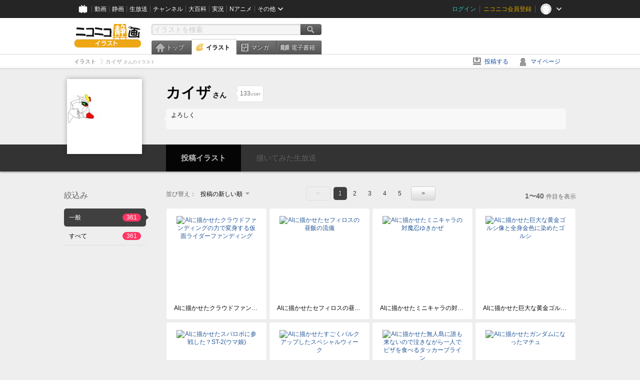

--- FILE ---
content_type: text/html; charset=UTF-8
request_url: https://ext.seiga.nicovideo.jp/user/illust/16011004
body_size: 7569
content:
<!DOCTYPE html>
<!--[if IE 7 ]>    <html lang="ja" class="ie7 ielte8 ielte9"> <![endif]-->
<!--[if IE 8 ]>    <html lang="ja" class="ie8 ielte8 ielte9"> <![endif]-->
<!--[if IE 9 ]>    <html lang="ja" class="ie9 ielte9"> <![endif]-->
<!--[if lt IE 9]>  <script src="/js/lib/html5shiv.js"></script> <![endif]-->
<!--[if !(IE)]><!--> <html lang="ja" xmlns:og="http://ogp.me/ns#" xmlns:mixi="http://mixi-platform.com/ns#"> <!--<![endif]-->

<head>
<meta http-equiv="X-UA-Compatible" content="IE=Edge,chrome=1"/>
<meta http-equiv="Content-Type" content="text/html; charset=utf-8">
<meta http-equiv="Content-Script-Type" content="text/javascript">
<meta http-equiv="Content-Style-Type" content="text/css">
<meta name="description" content="ニコニコ静画は、「イラスト」や「マンガ」を投稿したり、「電子書籍」を読んだりして楽しむことができるサイトです。">
<meta name="copyright" content="&copy; DWANGO Co., Ltd.">
<meta name="keywords" content="静画,ニコ静,ニコニコ画像,画像,ニコニコ静止画,静止画,コメント,スライドショー,イラスト,描いてみた,電子書籍,漫画">
<meta name="google-site-verification" content="X1ARxKsFZK8gXr39X1KnF8tzHbcCj5lVZ-jQB0VwS-I" />
<meta name="mixi-check-robots" content="noimage" />
<title>カイザ さんのイラスト一覧 - ニコニコ静画 (イラスト)</title>
<link rel="canonical" href="https://seiga.nicovideo.jp/user/illust/16011004" />
<link rel="shortcut icon" href="/favicon.ico">
<link rel="stylesheet" type="text/css" href="/css/common/common_l.css?gfuk3e">
<!--[if IE 7]>
<link rel="stylesheet" type="text/css" href="/css/manga/ie7.css">
<![endif]-->
<script src="/js/common.min.js?q0xrj7" type="text/javascript"></script>
<script src="/js/illust/common.min.js?jpmmug" type="text/javascript"></script>
<script src="/js/illust/list.min.js?jwixbo" type="text/javascript"></script>
<!-- Google Tag Manager -->
<script type="text/javascript">
(function(win) {
var window = win;
var userId = "";
var loginStatus = "not_login";
var memberStatus = null;
var data = {};
data.user = {
user_id: parseInt(userId, 10) || null,
login_status: loginStatus,
member_status: memberStatus
};
window.NicoGoogleTagManagerDataLayer = [];
window.NicoGoogleTagManagerDataLayer.push(data);
})(window);
</script>
<script>(function(w,d,s,l,i){w[l]=w[l]||[];w[l].push({'gtm.start':
new Date().getTime(),event:'gtm.js'});var f=d.getElementsByTagName(s)[0],
j=d.createElement(s),dl=l!='dataLayer'?'&l='+l:'';j.async=true;j.src=
'https://www.googletagmanager.com/gtm.js?id='+i+dl;f.parentNode.insertBefore(j,f);
})(window,document,'script','NicoGoogleTagManagerDataLayer','GTM-KXT7G5G');</script>
<!-- End Google Tag Manager -->    
<link rel="stylesheet" type="text/css" href="/css/illust/all_l.css?babgzv">
<script src="https://res.ads.nicovideo.jp/assets/js/ads2.js?ref=seiga" type="text/javascript"></script>
<link rel="stylesheet" type="text/css" href="/css/dist/app.min.css?p5xzmh">
<script type="text/javascript" src="/js/dist/app.bundle.js?r8dm5h"></script>
</head>

<body>
<div id="CommonHeader"></div>
<style>
#CommonHeader {
position: relative;
width: 100%;
min-height: 36px;
z-index: 100000;
margin: 0;
padding: 0;
background-color: #252525;
}
</style>
<script>
(function() {
var commonHeaderParams = {"frontendId":56,"site":"seiga","user":{"isLogin":false},"customization":{"size":{"maxWidth":"984px"},"helpLink":{"href":"https:\/\/qa.nicovideo.jp\/category\/show\/402"},"logoutNextUrl":"\/user\/illust\/16011004","nextUrl":"\/user\/illust\/16011004","mypageUrl":"\/my\/","userPanelServiceLinksLabel":"\u30cb\u30b3\u30cb\u30b3\u9759\u753b\u30e1\u30cb\u30e5\u30fc","userPanelLinks":[{"href":"\/my\/clip","label":"\u30af\u30ea\u30c3\u30d7\u3057\u305f\u30a4\u30e9\u30b9\u30c8"},{"href":"\/my\/personalize","label":"\u30a4\u30e9\u30b9\u30c8\u5b9a\u70b9\u89b3\u6e2c"},{"href":"\/my\/image","label":"\u6295\u7a3f\u30a4\u30e9\u30b9\u30c8"},{"href":"\/illust\/ranking\/","label":"\u30a4\u30e9\u30b9\u30c8\u30e9\u30f3\u30ad\u30f3\u30b0"},{"href":"\/manga\/my\/favorite","label":"\u304a\u6c17\u306b\u5165\u308a\u6f2b\u753b"},{"href":"\/manga\/create","label":"\u6295\u7a3f\u30de\u30f3\u30ac"},{"href":"\/manga\/my\/bought","label":"\u8cfc\u5165\u3057\u305f\u30de\u30f3\u30ac"},{"href":"\/manga\/ranking\/","label":"\u30de\u30f3\u30ac\u30e9\u30f3\u30ad\u30f3\u30b0"},{"href":"https:\/\/user.nicoebook.jp\/app\/n3\/my\/books","label":"\u8cfc\u5165\u3057\u305f\u66f8\u7c4d"}]}};
var commonHeaderCustomParams =  { customization: { userPanelServiceLinksLabel: 'イラストメニュー', userPanelLinks: [ { href: '/illust/ranking/', label: 'ランキング' }, { href: '/my/clip', label: 'クリップ' }, { href: '/my/personalize', label: '定点観測' }, { href: '/my/image', label: '投稿イラスト' } ] } } ;
if (commonHeaderCustomParams.customization) {
keys = ['userPanelLinks', 'userPanelServiceLinksLabel'];
keys.forEach(function(key) {
if (commonHeaderCustomParams.customization.hasOwnProperty(key)) {
commonHeaderParams.customization[key] = commonHeaderCustomParams.customization[key];
}
});
}
window.onCommonHeaderReady = function(commonHeader) {
window.commonHeader = commonHeader;
commonHeader.mount('#CommonHeader', commonHeaderParams);
commonHeader.on('commonHeader:fixedDisabledChanged', function(params) {
onChangeHeaderFixed(params.isFixedDisabled);
});
onChangeHeaderFixed(commonHeader.isFixedDisabled);
function onChangeHeaderFixed(isFixedDisabled) {
var bodyElement = document.querySelector('body');
if (bodyElement) {
isFixedDisabled ?
bodyElement.classList.add('nofix') : bodyElement.classList.remove('nofix');
}
}
};
})();
</script>
<script type="text/javascript" src="https://common-header.nimg.jp/3.1.4/pc/CommonHeaderLoader.min.js"></script>  <div id="wrapper">
<div id="header_block">
<div>
<div id="header" class="header_mode">
<div id="header_cnt" class="cfix">
<div id="logo" class="mt10">
<h1>
<a href="/illust/?track=home" >
<img src="/img/common/logo_illust.png" alt="ニコニコ静画&nbsp;イラスト">
</a>
</h1>
</div>
<div id="sg_menu_search">
<div id="sg_search_box">
<form id="head_search_form" action="search" method="get">
<input type="text" name="q" id="bar_search" placeholder="イラストを検索" class="search_form_text header_left edited" maxlength="510">
<input id="search_button" type="image" src="/img/common/header/btn_search.png" alt="検索">
</form>
</div>
</div>
<script type="text/javascript">
(function($,window,searchTarget){
$(function(){
search.init("search", searchTarget);
});
})
(jQuery,window,"illust");
</script>
<div id="ad_468_60">
<div id="ads_pc_seiga_header"></div>
</div>        <div id="sg_global_navi" class="cfix">
<ul id="sg_global_navi_main" data-active="illust">
<li><a class="sg_navi_top" href="/?track=global_navi_top">トップ</a></li>
<li><a class="sg_navi_illust" href="/illust/?track=global_navi_illust">イラスト</a></li>
<li><a class="sg_navi_manga" href="https://manga.nicovideo.jp//?track=global_navi_illust">マンガ</a></li>
<li><a class="sg_navi_book" href="https://bookwalker.jp/?adpcnt=2nFklU4o">電子書籍</a></li>
</ul>
<script>
(function($){
var active = $("#sg_global_navi_main").data("active");
if (active == 'shunga') {
active = 'illust';
} else if (active == 'my') {
active = 'top';
}
$("#sg_global_navi_main").find("li .sg_navi_"+active).addClass("active");
})
(jQuery)
</script>
</div>
</div>
<div class="sg_global_bar cfix">
<ul class="sg_pankuzu">
<li itemscope itemtype="http://data-vocabulary.org/Breadcrumb"><a href="/illust/" itemprop="url"><span itemprop="title">イラスト</span></a></li>
<li class="active" itemscope itemtype="http://data-vocabulary.org/Breadcrumb"><span itemprop="title">カイザ<span class="pankuzu_suffix">&nbsp;さんのイラスト</span></span></li>
</ul>
<ul id="sg_global_navi_sub">
<li><a class="sg_navi_create" href="/illust/create?track=global_navi_top">投稿する</a></li>
<li><a class="sg_navi_my" rel="nofollow" href="/my/?track=global_navi_top">マイページ</a></li>
</ul>
</div>
</div>
</div>    </div>

<!-- #list_head_bar -->
<section class="userlist_head_bar">
<div class="inner cfix">
<div class="inner_content">
<div class="user_info">
<div class="user_thum"><a href="https://www.nicovideo.jp/user/16011004"><img alt="カイザ" src="https://secure-dcdn.cdn.nimg.jp/nicoaccount/usericon/1601/16011004.jpg?1336273008"></a></div>
<h1><a href="https://www.nicovideo.jp/user/16011004"><span class="nickname">カイザ</span><span class="suffix">さん</span></a></h1>
<ul class="list_header_nav" id="ko_watchlist_header"
data-id="16011004" data-is_active="false" data-count="133">
<li class="favorite message_target">
<span class="favorite_count"><strong data-bind="text: watchCount">133</strong>user</span>
</li>
<li class="user_message"> よろしく </li>
</ul>
</div>
</div>
</div>
<div class="user_nav" data-target_id="16011004">
<ul>
<li class="illust"><a href="/user/illust/16011004" class="selected"><span class="span icon_user_illust"></span>投稿イラスト</a></li>
<li class="live"><a class="disable" target="_blank"><span class="span icon_user_live"></span>描いてみた生放送<span class="count" style="display:none">放送中！</span></a></li>
</ul>
</div>
</section>
<!--//#list_head_bar-->
<!-- #list_head_bar_min -->
<div class="list_head_bar_min_wrapper">
<section class="list_head_bar_min user">
<div class="inner">
<div class="user_thum"><a href="https://www.nicovideo.jp/user/16011004"><img alt="カイザ" src="https://secure-dcdn.cdn.nimg.jp/nicoaccount/usericon/1601/16011004.jpg?1336273008"></a></div>
<h1><a href="https://www.nicovideo.jp/user/16011004">カイザ<span class="suffix">さん</span></a></h1>
<ul class="list_header_nav" id="ko_watchlist_header_min">
<li class="favorite">
<a href="javascript:void(0);" class="btn favorite normal"
data-bind="css:{ active: isActive() }, attr:{ title: isActive()? 'フォローを解除':'' }, click: toggleState">
<span class="icon_watchlist_add"></span>
<span class="btn_text" data-bind="text: isActive()? 'フォロー済み':'フォローする'"></span>
</a>
<span class="favorite_count min"><strong data-bind="text: watchCount">0</strong>user</span>
</li>
</ul>
</div>
</section>
</div>
<!--//#list_head_bar-->

<!-- #content -->
<div id="content" class="list" data-view_mode="user_illust">

  <!-- #side -->
  <div id="side">
    <section class="refine">
      <h2>絞込み</h2>
      <ul class="refine_list">
        
  
  
<li>
  <a href="/user/illust/16011004" class="selected">
    <span class="target_name">一般</span>
    <span class="count ">361</span>
  </a>
</li>
        
  
        
<li>
  <a href="/user/illust/16011004?target=illust_all" class="">
    <span class="target_name">すべて</span>
    <span class="count ">361</span>
  </a>
</li>
      </ul>
    </section>

        <aside id="ads_pc_seiga_aside" class="ad" data-ads_scroll_following="true" style="z-index: -1;"></aside>
  </div>
  <!-- //#side -->

  <!-- #main -->
  <div id="main">

    
          <!-- .controll -->
      <div class="controll">
        <div class="sort"> 並び替え：
          <div class="sort_form">
            <div class="dummy"><span>投稿の新しい順</span></div>
            <select class="reload_onchange" basepath="/user/illust/16011004" queries=""><option value="image_created" selected="selected">投稿の新しい順</option><option value="image_created_a">投稿の古い順</option><option value="comment_count">コメントの多い順</option><option value="comment_count_a">コメントの少ない順</option><option value="image_view">閲覧数の多い順</option><option value="image_view_a">閲覧数の少ない順</option></select>
          </div>
        </div>
        <ul class="pager">
      <li class="prev disabled">&lt;</li>
  
            <li class="current_index">1</li>
                <li> <a href="/user/illust/16011004?page=2"> 2 </a> </li>
                <li> <a href="/user/illust/16011004?page=3"> 3 </a> </li>
                <li> <a href="/user/illust/16011004?page=4"> 4 </a> </li>
                <li> <a href="/user/illust/16011004?page=5"> 5 </a> </li>
      
      <li class="next"> <a href="/user/illust/16011004?page=2" rel="next"> &gt; </a> </li>
  </ul>        <p class="page_count"><strong>1〜40</strong>件目を表示</p>
      </div>
      <!-- //.controll -->

      <!-- .illust_list -->
      <div class="illust_list">
        <ul class="item_list autopagerize_page_element">
                      <li class="list_item no_trim"><a href="/seiga/im11730510"> <span class="thum"><img src="https://lohas.nicoseiga.jp//thumb/11730510qz?1767831276" alt="AIに描かせたクラウドファンディングの力で変身する仮面ライダーファンディング"></span>
  <ul class="illust_info">
    <li class="title">AIに描かせたクラウドファンディングの力で変身する仮面ライダーファンディング</li>
      </ul>
  <ul class="illust_count">
    <li class="view"><span class="icon_view"></span>44</li>
    <li class="comment"><span class="icon_comment"></span>1</li>
    <li class="clip"><span class="icon_clip"></span>1</li>
  </ul>
</a></li>                      <li class="list_item no_trim"><a href="/seiga/im11727897"> <span class="thum"><img src="https://lohas.nicoseiga.jp//thumb/11727897qz?1767402091" alt="AIに描かせたセフィロスの昼飯の流儀"></span>
  <ul class="illust_info">
    <li class="title">AIに描かせたセフィロスの昼飯の流儀</li>
      </ul>
  <ul class="illust_count">
    <li class="view"><span class="icon_view"></span>271</li>
    <li class="comment"><span class="icon_comment"></span>4</li>
    <li class="clip"><span class="icon_clip"></span>3</li>
  </ul>
</a></li>                      <li class="list_item no_trim"><a href="/seiga/im11707895"> <span class="thum"><img src="https://lohas.nicoseiga.jp//thumb/11707895qz?1764472593" alt="AIに描かせたミニキャラの対魔忍ゆきかぜ"></span>
  <ul class="illust_info">
    <li class="title">AIに描かせたミニキャラの対魔忍ゆきかぜ</li>
      </ul>
  <ul class="illust_count">
    <li class="view"><span class="icon_view"></span>28</li>
    <li class="comment"><span class="icon_comment"></span>0</li>
    <li class="clip"><span class="icon_clip"></span>1</li>
  </ul>
</a></li>                      <li class="list_item no_trim"><a href="/seiga/im11696920"> <span class="thum"><img src="https://lohas.nicoseiga.jp//thumb/11696920qz?1762560159" alt="AIに描かせた巨大な黄金ゴルシ像と全身金色に染めたゴルシ"></span>
  <ul class="illust_info">
    <li class="title">AIに描かせた巨大な黄金ゴルシ像と全身金色に染めたゴルシ</li>
      </ul>
  <ul class="illust_count">
    <li class="view"><span class="icon_view"></span>284</li>
    <li class="comment"><span class="icon_comment"></span>1</li>
    <li class="clip"><span class="icon_clip"></span>1</li>
  </ul>
</a></li>                      <li class="list_item no_trim"><a href="/seiga/im11669681"> <span class="thum"><img src="https://lohas.nicoseiga.jp//thumb/11669681qz?1757548828" alt="AIに描かせたスパロボに参戦した？ST-2(ウマ娘)"></span>
  <ul class="illust_info">
    <li class="title">AIに描かせたスパロボに参戦した？ST-2(ウマ娘)</li>
      </ul>
  <ul class="illust_count">
    <li class="view"><span class="icon_view"></span>149</li>
    <li class="comment"><span class="icon_comment"></span>2</li>
    <li class="clip"><span class="icon_clip"></span>1</li>
  </ul>
</a></li>                      <li class="list_item no_trim"><a href="/seiga/im11639279"> <span class="thum"><img src="https://lohas.nicoseiga.jp//thumb/11639279qz?1752201113" alt="AIに描かせたすごくバルクアップしたスペシャルウィーク"></span>
  <ul class="illust_info">
    <li class="title">AIに描かせたすごくバルクアップしたスペシャルウィーク</li>
      </ul>
  <ul class="illust_count">
    <li class="view"><span class="icon_view"></span>807</li>
    <li class="comment"><span class="icon_comment"></span>10</li>
    <li class="clip"><span class="icon_clip"></span>3</li>
  </ul>
</a></li>                      <li class="list_item no_trim"><a href="/seiga/im11635576"> <span class="thum"><img src="https://lohas.nicoseiga.jp//thumb/11635576qz?1751555143" alt="AIに描かせた無人島に誰も来ないので泣きながら一人でピザを食べるタッカーブライン"></span>
  <ul class="illust_info">
    <li class="title">AIに描かせた無人島に誰も来ないので泣きながら一人でピザを食べるタッカーブライン</li>
      </ul>
  <ul class="illust_count">
    <li class="view"><span class="icon_view"></span>422</li>
    <li class="comment"><span class="icon_comment"></span>6</li>
    <li class="clip"><span class="icon_clip"></span>0</li>
  </ul>
</a></li>                      <li class="list_item no_trim"><a href="/seiga/im11621366"> <span class="thum"><img src="https://lohas.nicoseiga.jp//thumb/11621366qz?1749083376" alt="AIに描かせたガンダムになったマチュ"></span>
  <ul class="illust_info">
    <li class="title">AIに描かせたガンダムになったマチュ</li>
      </ul>
  <ul class="illust_count">
    <li class="view"><span class="icon_view"></span>556</li>
    <li class="comment"><span class="icon_comment"></span>5</li>
    <li class="clip"><span class="icon_clip"></span>2</li>
  </ul>
</a></li>                      <li class="list_item no_trim"><a href="/seiga/im11615004"> <span class="thum"><img src="https://lohas.nicoseiga.jp//thumb/11615004qz?1747875870" alt="AIに描かせたオルガ・イツカみたいになってしまったアマテ・ユズリハ"></span>
  <ul class="illust_info">
    <li class="title">AIに描かせたオルガ・イツカみたいになってしまったアマテ・ユズリハ</li>
      </ul>
  <ul class="illust_count">
    <li class="view"><span class="icon_view"></span>1202</li>
    <li class="comment"><span class="icon_comment"></span>7</li>
    <li class="clip"><span class="icon_clip"></span>0</li>
  </ul>
</a></li>                      <li class="list_item no_trim"><a href="/seiga/im11614699"> <span class="thum"><img src="https://lohas.nicoseiga.jp//thumb/11614699qz?1747816437" alt="AIに描かせた対魔忍に転職させられたタマキ・ユズリハ"></span>
  <ul class="illust_info">
    <li class="title">AIに描かせた対魔忍に転職させられたタマキ・ユズリハ</li>
      </ul>
  <ul class="illust_count">
    <li class="view"><span class="icon_view"></span>790</li>
    <li class="comment"><span class="icon_comment"></span>5</li>
    <li class="clip"><span class="icon_clip"></span>3</li>
  </ul>
</a></li>                      <li class="list_item no_trim"><a href="/seiga/im11613375"> <span class="thum"><img src="https://lohas.nicoseiga.jp//thumb/11613375qz?1747562658" alt="AIに描かせたGQuuuuuuXの最終回でこうなってそうなアマテ・ユズリハ"></span>
  <ul class="illust_info">
    <li class="title">AIに描かせたGQuuuuuuXの最終回でこうなってそうなアマテ・ユズリハ</li>
      </ul>
  <ul class="illust_count">
    <li class="view"><span class="icon_view"></span>1643</li>
    <li class="comment"><span class="icon_comment"></span>27</li>
    <li class="clip"><span class="icon_clip"></span>1</li>
  </ul>
</a></li>                      <li class="list_item no_trim"><a href="/seiga/im11611485"> <span class="thum"><img src="https://lohas.nicoseiga.jp//thumb/11611485qz?1747621146" alt="AIに描かせた夫と娘に隠れて対魔忍になってたタマキ・ユズリハ"></span>
  <ul class="illust_info">
    <li class="title">AIに描かせた夫と娘に隠れて対魔忍になってたタマキ・ユズリハ</li>
      </ul>
  <ul class="illust_count">
    <li class="view"><span class="icon_view"></span>624</li>
    <li class="comment"><span class="icon_comment"></span>2</li>
    <li class="clip"><span class="icon_clip"></span>2</li>
  </ul>
</a></li>                      <li class="list_item no_trim"><a href="/seiga/im11609552"> <span class="thum"><img src="https://lohas.nicoseiga.jp//thumb/11609552qz?1746990225" alt="AIに描かせたキングオブハート？に目覚めたアマテ・ユズリハ"></span>
  <ul class="illust_info">
    <li class="title">AIに描かせたキングオブハート？に目覚めたアマテ・ユズリハ</li>
      </ul>
  <ul class="illust_count">
    <li class="view"><span class="icon_view"></span>590</li>
    <li class="comment"><span class="icon_comment"></span>5</li>
    <li class="clip"><span class="icon_clip"></span>2</li>
  </ul>
</a></li>                      <li class="list_item no_trim"><a href="/seiga/im11607835"> <span class="thum"><img src="https://lohas.nicoseiga.jp//thumb/11607835qz?1746696830" alt="AIに描かせた高町なのはの謎な漫画"></span>
  <ul class="illust_info">
    <li class="title">AIに描かせた高町なのはの謎な漫画</li>
      </ul>
  <ul class="illust_count">
    <li class="view"><span class="icon_view"></span>518</li>
    <li class="comment"><span class="icon_comment"></span>7</li>
    <li class="clip"><span class="icon_clip"></span>0</li>
  </ul>
</a></li>                      <li class="list_item no_trim"><a href="/seiga/im11598694"> <span class="thum"><img src="https://lohas.nicoseiga.jp//thumb/11598694qz?1745241578" alt="AIに描かせた悪堕ちしてしまった艦これの響"></span>
  <ul class="illust_info">
    <li class="title">AIに描かせた悪堕ちしてしまった艦これの響</li>
      </ul>
  <ul class="illust_count">
    <li class="view"><span class="icon_view"></span>322</li>
    <li class="comment"><span class="icon_comment"></span>1</li>
    <li class="clip"><span class="icon_clip"></span>1</li>
  </ul>
</a></li>                      <li class="list_item no_trim"><a href="/seiga/im11598462"> <span class="thum"><img src="https://lohas.nicoseiga.jp//thumb/11598462qz?1745198208" alt="AIに描かせたスパロボ風のキズナレッド"></span>
  <ul class="illust_info">
    <li class="title">AIに描かせたスパロボ風のキズナレッド</li>
      </ul>
  <ul class="illust_count">
    <li class="view"><span class="icon_view"></span>85</li>
    <li class="comment"><span class="icon_comment"></span>0</li>
    <li class="clip"><span class="icon_clip"></span>0</li>
  </ul>
</a></li>                      <li class="list_item no_trim"><a href="/seiga/im11593442"> <span class="thum"><img src="https://lohas.nicoseiga.jp//thumb/11593442qz?1744366766" alt="AIに描かせた知らんガンダムで必殺技を使おうとするスレッタ・マーキュリー"></span>
  <ul class="illust_info">
    <li class="title">AIに描かせた知らんガンダムで必殺技を使おうとするスレッタ・マーキュリー</li>
      </ul>
  <ul class="illust_count">
    <li class="view"><span class="icon_view"></span>403</li>
    <li class="comment"><span class="icon_comment"></span>4</li>
    <li class="clip"><span class="icon_clip"></span>1</li>
  </ul>
</a></li>                      <li class="list_item no_trim"><a href="/seiga/im11589457"> <span class="thum"><img src="https://lohas.nicoseiga.jp//thumb/11589457qz?1743652872" alt="AIに描かせたスパロボに参戦したスレッタ・マーキュリー"></span>
  <ul class="illust_info">
    <li class="title">AIに描かせたスパロボに参戦したスレッタ・マーキュリー</li>
      </ul>
  <ul class="illust_count">
    <li class="view"><span class="icon_view"></span>229</li>
    <li class="comment"><span class="icon_comment"></span>3</li>
    <li class="clip"><span class="icon_clip"></span>0</li>
  </ul>
</a></li>                      <li class="list_item no_trim"><a href="/seiga/im11552285"> <span class="thum"><img src="https://lohas.nicoseiga.jp//thumb/11552285qz?1737329461" alt="AIに描かせたアマテ・ユズリハ"></span>
  <ul class="illust_info">
    <li class="title">AIに描かせたアマテ・ユズリハ</li>
      </ul>
  <ul class="illust_count">
    <li class="view"><span class="icon_view"></span>483</li>
    <li class="comment"><span class="icon_comment"></span>2</li>
    <li class="clip"><span class="icon_clip"></span>2</li>
  </ul>
</a></li>                      <li class="list_item no_trim"><a href="/seiga/im11549704"> <span class="thum"><img src="https://lohas.nicoseiga.jp//thumb/11549704qz?1736899537" alt="AIに描かせた戦隊レッド 異世界で冒険者になるのイドラ・アーヴォルン"></span>
  <ul class="illust_info">
    <li class="title">AIに描かせた戦隊レッド 異世界で冒険者になるのイドラ・アーヴォルン</li>
      </ul>
  <ul class="illust_count">
    <li class="view"><span class="icon_view"></span>1058</li>
    <li class="comment"><span class="icon_comment"></span>3</li>
    <li class="clip"><span class="icon_clip"></span>6</li>
  </ul>
</a></li>                      <li class="list_item no_trim"><a href="/seiga/im11523570"> <span class="thum"><img src="https://lohas.nicoseiga.jp//thumb/11523570qz?1732581157" alt="AIに描かせたケモノ化したグラブルのベアトリクス"></span>
  <ul class="illust_info">
    <li class="title">AIに描かせたケモノ化したグラブルのベアトリクス</li>
      </ul>
  <ul class="illust_count">
    <li class="view"><span class="icon_view"></span>315</li>
    <li class="comment"><span class="icon_comment"></span>0</li>
    <li class="clip"><span class="icon_clip"></span>0</li>
  </ul>
</a></li>                      <li class="list_item no_trim"><a href="/seiga/im11519641"> <span class="thum"><img src="https://lohas.nicoseiga.jp//thumb/11519641qz?1731899733" alt="AIに描かせたBLEACHの四楓院 夜一"></span>
  <ul class="illust_info">
    <li class="title">AIに描かせたBLEACHの四楓院 夜一</li>
      </ul>
  <ul class="illust_count">
    <li class="view"><span class="icon_view"></span>437</li>
    <li class="comment"><span class="icon_comment"></span>0</li>
    <li class="clip"><span class="icon_clip"></span>2</li>
  </ul>
</a></li>                      <li class="list_item no_trim"><a href="/seiga/im11503531"> <span class="thum"><img src="https://lohas.nicoseiga.jp//thumb/11503531qz?1729603052" alt="AIに描かせた悪そうな笑みになっているウマ娘のアグネスタキオン"></span>
  <ul class="illust_info">
    <li class="title">AIに描かせた悪そうな笑みになっているウマ娘のアグネスタキオン</li>
      </ul>
  <ul class="illust_count">
    <li class="view"><span class="icon_view"></span>451</li>
    <li class="comment"><span class="icon_comment"></span>0</li>
    <li class="clip"><span class="icon_clip"></span>2</li>
  </ul>
</a></li>                      <li class="list_item no_trim"><a href="/seiga/im11495535"> <span class="thum"><img src="https://lohas.nicoseiga.jp//thumb/11495535qz?1728479234" alt="AIに描かせたコネシマ？"></span>
  <ul class="illust_info">
    <li class="title">AIに描かせたコネシマ？</li>
      </ul>
  <ul class="illust_count">
    <li class="view"><span class="icon_view"></span>251</li>
    <li class="comment"><span class="icon_comment"></span>0</li>
    <li class="clip"><span class="icon_clip"></span>0</li>
  </ul>
</a></li>                      <li class="list_item no_trim"><a href="/seiga/im11493385"> <span class="thum"><img src="https://lohas.nicoseiga.jp//thumb/11493385qz?1728207382" alt="AIに描かせた筋肉を自慢するウマ娘のゴールドシップ"></span>
  <ul class="illust_info">
    <li class="title">AIに描かせた筋肉を自慢するウマ娘のゴールドシップ</li>
      </ul>
  <ul class="illust_count">
    <li class="view"><span class="icon_view"></span>798</li>
    <li class="comment"><span class="icon_comment"></span>14</li>
    <li class="clip"><span class="icon_clip"></span>1</li>
  </ul>
</a></li>                      <li class="list_item no_trim"><a href="/seiga/im11467079"> <span class="thum"><img src="https://lohas.nicoseiga.jp//thumb/11467079qz?1724472100" alt="AIに描かせた誘ってくるロックマンZXのプレリー"></span>
  <ul class="illust_info">
    <li class="title">AIに描かせた誘ってくるロックマンZXのプレリー</li>
      </ul>
  <ul class="illust_count">
    <li class="view"><span class="icon_view"></span>140</li>
    <li class="comment"><span class="icon_comment"></span>0</li>
    <li class="clip"><span class="icon_clip"></span>2</li>
  </ul>
</a></li>                      <li class="list_item no_trim"><a href="/seiga/im11457536"> <span class="thum"><img src="https://lohas.nicoseiga.jp//thumb/11457536qz?1723256145" alt="AIに描かせたスペシャルウィークのフィギュア"></span>
  <ul class="illust_info">
    <li class="title">AIに描かせたスペシャルウィークのフィギュア</li>
      </ul>
  <ul class="illust_count">
    <li class="view"><span class="icon_view"></span>810</li>
    <li class="comment"><span class="icon_comment"></span>3</li>
    <li class="clip"><span class="icon_clip"></span>6</li>
  </ul>
</a></li>                      <li class="list_item no_trim"><a href="/seiga/im11454846"> <span class="thum"><img src="https://lohas.nicoseiga.jp//thumb/11454846qz?1723018266" alt="AIに描かせた塩を振る鹿乃子のこ"></span>
  <ul class="illust_info">
    <li class="title">AIに描かせた塩を振る鹿乃子のこ</li>
      </ul>
  <ul class="illust_count">
    <li class="view"><span class="icon_view"></span>273</li>
    <li class="comment"><span class="icon_comment"></span>0</li>
    <li class="clip"><span class="icon_clip"></span>0</li>
  </ul>
</a></li>                      <li class="list_item no_trim"><a href="/seiga/im11450435"> <span class="thum"><img src="https://lohas.nicoseiga.jp//thumb/11450435qz?1722854326" alt="AIに描かせたソルトベイをするしかのこのこのここしたんたんの虎視虎子"></span>
  <ul class="illust_info">
    <li class="title">AIに描かせたソルトベイをするしかのこのこのここしたんたんの虎視虎子</li>
      </ul>
  <ul class="illust_count">
    <li class="view"><span class="icon_view"></span>374</li>
    <li class="comment"><span class="icon_comment"></span>0</li>
    <li class="clip"><span class="icon_clip"></span>0</li>
  </ul>
</a></li>                      <li class="list_item no_trim"><a href="/seiga/im11431438"> <span class="thum"><img src="https://lohas.nicoseiga.jp//thumb/11431438qz?1715516417" alt="AIに描かせたゾイドのフィーネ"></span>
  <ul class="illust_info">
    <li class="title">AIに描かせたゾイドのフィーネ</li>
      </ul>
  <ul class="illust_count">
    <li class="view"><span class="icon_view"></span>266</li>
    <li class="comment"><span class="icon_comment"></span>1</li>
    <li class="clip"><span class="icon_clip"></span>0</li>
  </ul>
</a></li>                      <li class="list_item no_trim"><a href="/seiga/im11428361"> <span class="thum"><img src="https://lohas.nicoseiga.jp//thumb/11428361qz?1715092876" alt="AIに描かせたトライガンのヴァッシュ・ザ・スタンピード"></span>
  <ul class="illust_info">
    <li class="title">AIに描かせたトライガンのヴァッシュ・ザ・スタンピード</li>
      </ul>
  <ul class="illust_count">
    <li class="view"><span class="icon_view"></span>544</li>
    <li class="comment"><span class="icon_comment"></span>0</li>
    <li class="clip"><span class="icon_clip"></span>3</li>
  </ul>
</a></li>                      <li class="list_item no_trim"><a href="/seiga/im11424987"> <span class="thum"><img src="https://lohas.nicoseiga.jp//thumb/11424987qz?1714731082" alt="AIに描かせたケモノ娘"></span>
  <ul class="illust_info">
    <li class="title">AIに描かせたケモノ娘</li>
      </ul>
  <ul class="illust_count">
    <li class="view"><span class="icon_view"></span>300</li>
    <li class="comment"><span class="icon_comment"></span>0</li>
    <li class="clip"><span class="icon_clip"></span>0</li>
  </ul>
</a></li>                      <li class="list_item no_trim"><a href="/seiga/im11423561"> <span class="thum"><img src="https://lohas.nicoseiga.jp//thumb/11423561qz?1714537664" alt="AIに描かせた蜂の巣を食べるトウカイテイオー"></span>
  <ul class="illust_info">
    <li class="title">AIに描かせた蜂の巣を食べるトウカイテイオー</li>
      </ul>
  <ul class="illust_count">
    <li class="view"><span class="icon_view"></span>222</li>
    <li class="comment"><span class="icon_comment"></span>0</li>
    <li class="clip"><span class="icon_clip"></span>0</li>
  </ul>
</a></li>                      <li class="list_item no_trim"><a href="/seiga/im11423022"> <span class="thum"><img src="https://lohas.nicoseiga.jp//thumb/11423022qz?1714469468" alt="AIに描かせたLEGOで作られたダイワスカーレット"></span>
  <ul class="illust_info">
    <li class="title">AIに描かせたLEGOで作られたダイワスカーレット</li>
      </ul>
  <ul class="illust_count">
    <li class="view"><span class="icon_view"></span>217</li>
    <li class="comment"><span class="icon_comment"></span>0</li>
    <li class="clip"><span class="icon_clip"></span>0</li>
  </ul>
</a></li>                      <li class="list_item no_trim"><a href="/seiga/im11421898"> <span class="thum"><img src="https://lohas.nicoseiga.jp//thumb/11421898qz?1714326265" alt="AIに描かせた塗り絵風このすばのアクア"></span>
  <ul class="illust_info">
    <li class="title">AIに描かせた塗り絵風このすばのアクア</li>
      </ul>
  <ul class="illust_count">
    <li class="view"><span class="icon_view"></span>540</li>
    <li class="comment"><span class="icon_comment"></span>4</li>
    <li class="clip"><span class="icon_clip"></span>1</li>
  </ul>
</a></li>                      <li class="list_item no_trim"><a href="/seiga/im11420018"> <span class="thum"><img src="https://lohas.nicoseiga.jp//thumb/11420018qz?1714122431" alt="AIに描かせた日輪刀無くても鬼を倒しそうな竈門炭治郎"></span>
  <ul class="illust_info">
    <li class="title">AIに描かせた日輪刀無くても鬼を倒しそうな竈門炭治郎</li>
      </ul>
  <ul class="illust_count">
    <li class="view"><span class="icon_view"></span>233</li>
    <li class="comment"><span class="icon_comment"></span>1</li>
    <li class="clip"><span class="icon_clip"></span>0</li>
  </ul>
</a></li>                      <li class="list_item no_trim"><a href="/seiga/im11418680"> <span class="thum"><img src="https://lohas.nicoseiga.jp//thumb/11418680qz?1713929419" alt="AIに描かせたバイクに乗る後藤ひとり"></span>
  <ul class="illust_info">
    <li class="title">AIに描かせたバイクに乗る後藤ひとり</li>
      </ul>
  <ul class="illust_count">
    <li class="view"><span class="icon_view"></span>523</li>
    <li class="comment"><span class="icon_comment"></span>4</li>
    <li class="clip"><span class="icon_clip"></span>3</li>
  </ul>
</a></li>                      <li class="list_item no_trim"><a href="/seiga/im11416857"> <span class="thum"><img src="https://lohas.nicoseiga.jp//thumb/11416857qz?1713683178" alt="AIに描かせたスナイパーライフルを持った後藤ひとり"></span>
  <ul class="illust_info">
    <li class="title">AIに描かせたスナイパーライフルを持った後藤ひとり</li>
      </ul>
  <ul class="illust_count">
    <li class="view"><span class="icon_view"></span>995</li>
    <li class="comment"><span class="icon_comment"></span>5</li>
    <li class="clip"><span class="icon_clip"></span>5</li>
  </ul>
</a></li>                      <li class="list_item no_trim"><a href="/seiga/im11416685"> <span class="thum"><img src="https://lohas.nicoseiga.jp//thumb/11416685qz?1713666775" alt="AIに描かせたプールに入っているスペシャルウィーク"></span>
  <ul class="illust_info">
    <li class="title">AIに描かせたプールに入っているスペシャルウィーク</li>
      </ul>
  <ul class="illust_count">
    <li class="view"><span class="icon_view"></span>740</li>
    <li class="comment"><span class="icon_comment"></span>4</li>
    <li class="clip"><span class="icon_clip"></span>2</li>
  </ul>
</a></li>                      <li class="list_item no_trim"><a href="/seiga/im11414875"> <span class="thum"><img src="https://lohas.nicoseiga.jp//thumb/11414875qz?1713442678" alt="AIに描かせたスナイパーライフルを構えるルフィ"></span>
  <ul class="illust_info">
    <li class="title">AIに描かせたスナイパーライフルを構えるルフィ</li>
      </ul>
  <ul class="illust_count">
    <li class="view"><span class="icon_view"></span>436</li>
    <li class="comment"><span class="icon_comment"></span>4</li>
    <li class="clip"><span class="icon_clip"></span>0</li>
  </ul>
</a></li>                  </ul>
      </div>
      <!-- //.illust_list -->

      <!-- .controll -->
      <div class="controll">
        <ul class="pager">
      <li class="prev disabled">&lt;</li>
  
            <li class="current_index">1</li>
                <li> <a href="/user/illust/16011004?page=2"> 2 </a> </li>
                <li> <a href="/user/illust/16011004?page=3"> 3 </a> </li>
                <li> <a href="/user/illust/16011004?page=4"> 4 </a> </li>
                <li> <a href="/user/illust/16011004?page=5"> 5 </a> </li>
      
      <li class="next"> <a href="/user/illust/16011004?page=2" rel="next"> &gt; </a> </li>
  </ul>      </div>
      <!-- //.controll -->

      <!-- ニコニ広告 -->
          
  </div>
  <!-- //#main -->


<!-- //#pagetop -->
<div id="pagetop" data-target="#content.list">
  <img src="/img/common/new/module/btn_pagetop.png" alt="ページ上部へ" >
</div>
</div>
<!-- //#content -->

<div id="ads_pc_seiga_footer" class="level_ad"></div>

<!--pankuzu-->
<div class="pankuzu">
  <div class="sg_global_bar cfix">
    <ul class="sg_pankuzu">
                      <li itemscope itemtype="http://data-vocabulary.org/Breadcrumb"><a href="/illust/" itemprop="url"><span itemprop="title">イラスト</span></a></li>
                    <li class="active" itemscope itemtype="http://data-vocabulary.org/Breadcrumb"><span itemprop="title">カイザ<span class="pankuzu_suffix">&nbsp;さんのイラスト</span></span></li>
          </ul>
  </div>
</div>
<!-- //.pankuzu-->

<script type="text/javascript">
<!--
  

(function(target, zone_id, offset) {
  zone_id += offset;
  new Ads.Advertisement({ zone: zone_id }).set(target);
})('ads_pc_seiga_header', 512, 0);
// -->
</script>

<script type="text/javascript">
<!--
  

(function(target, zone_id, offset) {
  zone_id += offset;
  new Ads.Advertisement({ zone: zone_id }).set(target);
})('ads_pc_seiga_footer', 513, 0);
// -->
</script>

<script type="text/javascript">
<!--
  

(function(target, zone_id, offset) {
  zone_id += offset;
  new Ads.Advertisement({ zone: zone_id }).set(target);
})('ads_pc_seiga_aside', 1482, 0);
// -->
</script>

  <!-- #footer -->
  <div id="footer">
    <div class="inner">
      <div id="footer_menu">
        <a href="http://dwango.co.jp/">運営会社</a> ｜
        <a href="/rule">利用規約</a> ｜
        <a href="https://qa.nicovideo.jp/category/show/402">ヘルプ</a> ｜
        <a href="/">トップページ</a>
      </div>
      <address>
      <a href="http://dwango.co.jp">© DWANGO Co., Ltd.</a>
      </address>
    </div>

          <div id="ad_728_90_footer_fixed">
  <div id="ads_footer_fixed" class="ad_728_90_footer_fixed__inner">
    
<script type="text/javascript">
<!--
(function(zone, zone_id) {
  
  new Ads.Advertisement({ zone: zone_id }).set(zone);
  
})('ads_footer_fixed', 1374);
// -->
</script>
  </div>
</div>      </div>

</div>
<!-- // wrapper -->

  <style>
.user_comiket {
display: block !important;
}
</style>

</body>
</html>